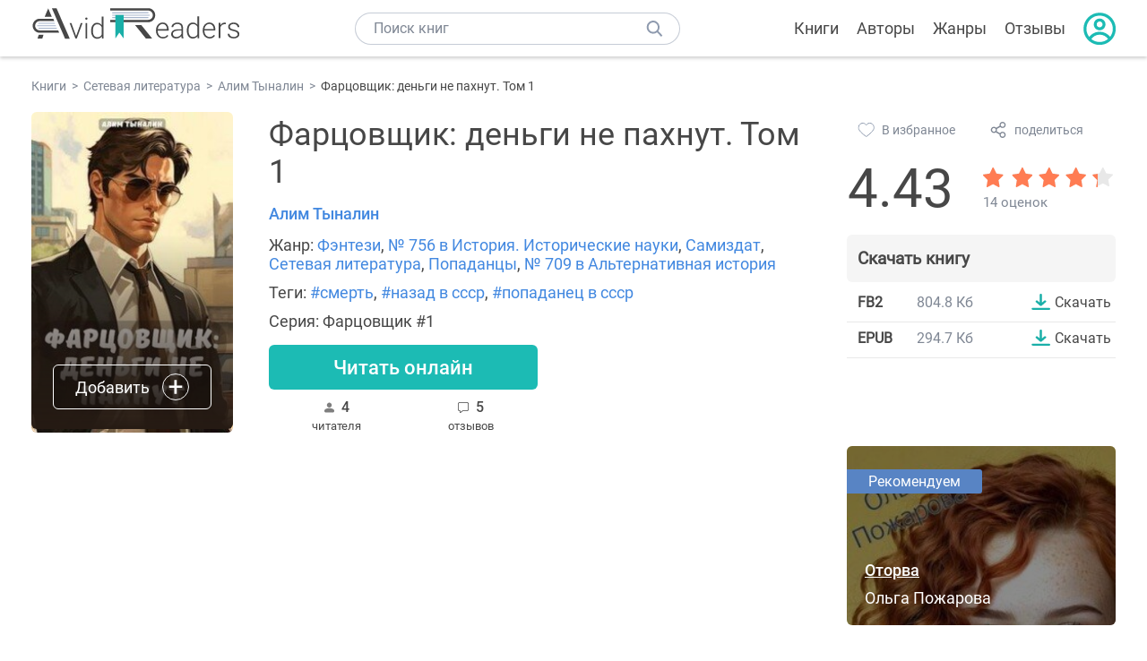

--- FILE ---
content_type: text/html; charset=UTF-8
request_url: https://avidreaders.ru/book/farcovschik-dengi-ne-pahnut-tom-1.html
body_size: 7346
content:
<!DOCTYPE html><html lang="ru" prefix="og: http://ogp.me/ns# fb: http://ogp.me/ns/fb# books: http://ogp.me/ns/books#"><head><meta http-equiv="Content-Type" content="text/html; charset=UTF-8"><meta name="viewport" content="width=device-width, initial-scale=1"><title>"Фарцовщик: деньги не пахнут. Том 1" скачать fb2, rtf, epub, pdf, txt книгу Алим Тыналин</title><meta name="description" content="Скачать бесплатно книгу Фарцовщик: деньги не пахнут. Том 1 - Алим Тыналин в форматах fb2, rtf, epub, pdf, txt или читать онлайн. Отзывы на книгу, похожие книги на Фарцовщик: деньги не пахнут. Том 1."><link rel="shortcut icon" type="image/x-icon" href="https://avidreaders.ru/images/favicon.ico"><link rel="apple-touch-icon" href="https://avidreaders.ru/images/apple-touch-icon.png"><link rel="apple-touch-icon" sizes="76x76" href="https://avidreaders.ru/images/apple-touch-icon-76x76.png"><link rel="apple-touch-icon" sizes="120x120" href="https://avidreaders.ru/images/apple-touch-icon-120x120.png"><link rel="apple-touch-icon" sizes="152x152" href="https://avidreaders.ru/images/apple-touch-icon-152x152.png"><link rel="apple-touch-icon" sizes="180x180" href="https://avidreaders.ru/images/apple-touch-icon-180x180.png"><meta property="og:type" content="books.book"><meta property="og:url" content="https://avidreaders.ru/book/farcovschik-dengi-ne-pahnut-tom-1.html"><link rel="image_src" href="https://avidreaders.ru/pics/4/8/1035748.jpeg"><meta property="og:image" content="https://avidreaders.ru/pics/4/8/1035748.jpeg"><meta property="og:title" content="Фарцовщик: деньги не пахнут. Том 1"><meta property="og:description" content="Он невероятно богат. Но пал жертвой собственной жадности. И очутился в СССР. На полвека назад. Стране, где можно стать миллионером. Если сделать все правильно...."><meta property="fb:app_id" content="621109648078412"><link rel="amphtml" href="https://avidreaders.ru/amp/book/farcovschik-dengi-ne-pahnut-tom-1.html"><link href="/v/styles/main.min.css" rel="stylesheet"><link href="/v/styles/book.min.css" rel="stylesheet"><!-- Yandex.RTB --><script>window.yaContextCb = window.yaContextCb || []</script><script src="https://yandex.ru/ads/system/context.js" async></script></head><body><div class="header"><div class="page_container container"><div class="wrap_logo"><a class="logo" href="https://avidreaders.ru/"><img src="https://avidreaders.ru/v/images/logo.svg" alt="Электронная библиотека AvidReaders" title="Электронная библиотека AvidReaders"></a></div><div class="menu_btn"></div><div class="search-button_mobile"></div><div class="wrap_search m_search"><input id="search-txt" class="wrap_search__field" type="text" autocomplete="off" placeholder="Поиск книг"><div class="wrap_search__button"></div><div class="dropdown"></div></div><div class="header_menu"><ul><li class="header_menu__icon-book"><a href="https://avidreaders.ru/books/">Книги</a></li><li class="header_menu__icon-authors"><a href="https://avidreaders.ru/authors/">Авторы</a></li><li class="header_menu__icon-genres"><a href="https://avidreaders.ru/genre/">Жанры</a></li><li class="header_menu__icon-reviews"><a href="https://avidreaders.ru/reviews/">Отзывы</a></li><li class="auth"><div class="person_pic"><span class="auth_form"> Войти | Регистрация</span></div></li></ul></div></div></div><div class="container" itemtype="http://schema.org/Book" itemscope=""><ul class="breadcrumbs" itemscope itemtype="https://schema.org/BreadcrumbList"><li itemprop="itemListElement" itemscope itemtype="https://schema.org/ListItem"><a itemprop="item" href="https://avidreaders.ru/books/"><span itemprop="name">Книги</span></a><meta itemprop="position" content="1"></li><li itemprop="itemListElement" itemscope itemtype="https://schema.org/ListItem"><a itemprop="item" href="https://avidreaders.ru/genre/setevaya-literatura/"><span itemprop="name">Сетевая литература</span></a><meta itemprop="position" content="2"></li><li itemprop="itemListElement" itemscope itemtype="https://schema.org/ListItem"><a itemprop="item" href="https://avidreaders.ru/author/alim-tynalin/"><span itemprop="name">Алим Тыналин</span></a><meta itemprop="position" content="3"></li><li itemprop="itemListElement" itemscope itemtype="https://schema.org/ListItem"><span itemprop="name">Фарцовщик: деньги не пахнут. Том 1</span><meta itemprop="position" content="4"></li></ul><div class="wrap_cols relative top-info"><div class="left_clmn"><div class="book"><img itemprop="image" src="https://avidreaders.ru/pics/4/8/1035748.jpeg" class="book__image" alt="Фарцовщик: деньги не пахнут. Том 1"><div class="book_action action__desktop"><button class="btn"><i class="add_icon"></i><span>Добавить</span></button><ul class="dropdown"><li><span class="user_action " data-bid="1035748" data-action="reading"> Читаю </span></li><li><span class="user_action " data-bid="1035748" data-action="want2read"> Хочу прочитать </span></li><li><span class="user_action " data-bid="1035748" data-action="red"> Прочитал </span></li></ul></div></div><div class="book_info" data-bid="1035748"><h1 itemprop="name" class="title_lvl1">Фарцовщик: деньги не пахнут. Том 1</h1><div class="author_wrapper"><div itemprop="author" class="author_info"><a href="https://avidreaders.ru/author/alim-tynalin/"><span itemprop="name">Алим Тыналин</span></a></div></div><div class="book-rating wrap_rate_block"><div class="book-rating__num ">4.43</div><div itemprop="aggregateRating" itemscope itemtype="http://schema.org/AggregateRating"><meta itemprop="worstRating" content="1"><meta itemprop="bestRating" content="5"><meta itemprop="ratingValue" content="4.43"><meta itemprop="reviewCount" content="14"><div class="wrap_stars b-rating" data-type="books" data-type-id="1035748"><div class="fill" style="width: 88.6%"></div><div title="1" data-rating="1" class="one-star star star1"></div><div title="2" data-rating="2" class="one-star star star2"></div><div title="3" data-rating="3" class="one-star star star3"></div><div title="4" data-rating="4" class="one-star star star4"></div><div title="5" data-rating="5" class="one-star star star5"></div></div><span class="book-rating__reviews-count vote_count"> 14 оценок</span></div></div><div class="book_category"><p class="wrap_genre" itemprop="genre">Жанр: <a href="https://avidreaders.ru/genre/fentezi/">Фэнтези</a>, <a href="https://avidreaders.ru/genre/istoriya-istoricheskie-nauki/">№ 756 в История. Исторические науки</a>, <a href="https://avidreaders.ru/genre/samizdat/">Самиздат</a>, <a href="https://avidreaders.ru/genre/setevaya-literatura/">Сетевая литература</a>, <a href="https://avidreaders.ru/genre/popadancy/">Попаданцы</a>, <a href="https://avidreaders.ru/genre/alternativnaya-istoriya/">№ 709 в Альтернативная история</a></p><p class="wrap_genre">Теги: <a href="https://avidreaders.ru/tag/smert/">#смерть</a>, <a href="https://avidreaders.ru/tag/nazad-v-sssr/">#назад в ссср</a>, <a href="https://avidreaders.ru/tag/popadanec-v-sssr/">#попаданец в ссср</a></p><div class="info">Серия: <span>Фарцовщик #1</span></div></div><div id="read_online" data-p="" class="btn simple_btn read_online_btn after_read"> Читать онлайн </div><div class="users_count"><span class="num_is-reading"><span class="num">4 <span class="is-reading__info"><span>0 читают</span><span>2 прочитали</span><span>2 планируют</span></span></span> читателя </span><span class="num_plans reviews_cnt"><span class="num">5 </span>отзывов </span></div></div></div><div class="right_clmn"><div class="social-actions"><span class="social-actions__favorite user_action" data-bid="1035748" data-action="favorite">В избранное</span><span class="social-actions__share">поделиться</span></div><div class="social-share"><!-- set class is_show--><span class="social-share__close"></span><div class="social-share__title title_lvl2">Поделиться</div><div class="goodshare sh-big" style="margin: 20px 0;"><div class="share-visible"><ins data-social="vkontakte"></ins><ins data-social="odnoklassniki"></ins><ins data-social="telegram"></ins><ins data-social="viber"></ins><ins data-social="whatsapp"></ins><ins data-social="sms"></ins><ins data-social="pinterest"></ins><input type="checkbox" id="social_share_more" hidden=""><label for="social_share_more"></label><div class="share-hidden"><div><ins data-social="facebook"></ins><ins data-social="liveinternet"></ins><ins data-social="livejournal"></ins><ins data-social="twitter"></ins><ins data-social="tumblr"></ins><ins data-social="buffer"></ins><ins data-social="reddit"></ins><ins data-social="surfingbird"></ins><ins data-social="pocket"></ins><ins data-social="xing"></ins><ins data-social="evernote"></ins><ins data-social="delicious"></ins><ins data-social="blogger"></ins><ins data-social="digg"></ins><ins data-social="instapaper"></ins><ins data-social="baidu"></ins><ins data-social="renren"></ins><ins data-social="weibo"></ins><ins data-social="mix"></ins><ins data-social="skype"></ins><ins data-social="linkedin"></ins><ins data-social="wechat"></ins><ins data-social="line"></ins></div></div></div></div><div class="social-share__form"><span class="social-share__field"></span><span data-u="https://avidreaders.ru/book/farcovschik-dengi-ne-pahnut-tom-1.html" style="color: #4288e0; cursor: pointer;" class="social-share_copy_link">Скопировать ссылку</span></div></div><div class="download_block"><div class="download_block__title"><h2>Скачать книгу</h2></div><div><div class="format_download"><strong>fb2</strong><span class="size">804.8 Кб</span><a class="btn" href="https://avidreaders.ru/download/farcovschik-dengi-ne-pahnut-tom-1.html?f=fb2" title="скачать книгу в формате fb2" data-id="1035748" data-format="fb2" rel="nofollow" > Скачать </a></div><div class="format_download"><strong>epub</strong><span class="size">294.7 Кб</span><a class="btn" href="https://avidreaders.ru/download/farcovschik-dengi-ne-pahnut-tom-1.html?f=epub" title="скачать книгу в формате epub" data-id="1035748" data-format="epub" rel="nofollow" > Скачать </a></div></div></div></div></div><div class="wrap_cols"><div class="left_clmn flex-column"><div class="top_ab" style="width: 100%;height: auto;margin: 10px 0;text-align: center;"><!-- Yandex.RTB R-A-435267-28 --><div id="yandex_rtb_R-A-435267-28" style="min-height: 300px;"></div><script>window.yaContextCb.push(() => { Ya.Context.AdvManager.render({ "blockId": "R-A-435267-28", "renderTo": "yandex_rtb_R-A-435267-28" }) }) </script></div><div class="wrap_description description" itemprop="description"><h2 class="title_lvl2">О книге "Фарцовщик: деньги не пахнут. Том 1"</h2><p>Он невероятно богат. Но пал жертвой собственной жадности. И очутился в СССР. На полвека назад. Стране, где можно стать миллионером. Если сделать все правильно.</p><p>На нашем сайте можно скачать бесплатно книгу "Фарцовщик: деньги не пахнут. Том 1" в формате fb2, epub или читать онлайн. Здесь так же можно перед прочтением обратиться к отзывам читателей, уже знакомых с книгой, и узнать их мнение. В интернет-магазине нашего партнера вы можете купить и прочитать книгу в бумажном варианте.</p></div><div class="reviews_container book-reviews"><div class="wrap-votes-cnt"><h2 class="title_lvl2">Отзывы читателей</h2><span>5</span></div><ul class="comments"><li id="cmt-664313" class="cmt" data-cmt-id="664313"><div class="cmt__top"><div class="user_pic without_pic">Д</div><div class="overflow"><div class="cmt__top-info"><div class="user_name">Демиург</div><div class="review_date">07 мая 2024</div></div><div class="user_rating"><div class="wrap_stars"><div class="fill" style="width: 20%;"></div></div></div></div></div><div class="review_text"><p>Сказочник, цены с потолка.Афтор перепутал 74 год с 89.У Березок народ гоняли только в путь.фантазии пятикласника-богатые студенты из ссср,разве что мажоры ис кавказа.Кто не жил при совке поверит в этот бред</p></div><div class="cmt__actions"><div class="like"><div class="user_action like__icon" data-cid="664313" data-action="comment_like"></div><div>0</div></div><div class="reply_link">Ответить</div></div></li><li id="cmt-628918" class="cmt" data-cmt-id="628918"><div class="cmt__top"><div class="user_pic without_pic">В</div><div class="overflow"><div class="cmt__top-info"><div class="user_name">Виктор 57</div><div class="review_date">03 дек 2023</div></div><div class="user_rating"><div class="wrap_stars"><div class="fill" style="width: 100%;"></div></div></div></div></div><div class="review_text"><p>Зачитался, отлично написано и автор полностью в теме.</p></div><div class="cmt__actions"><div class="like"><div class="user_action like__icon" data-cid="628918" data-action="comment_like"></div><div>0</div></div><div class="reply_link">Ответить</div></div></li><li id="cmt-622064" class="cmt" data-cmt-id="622064"><div class="cmt__top"><div class="user_pic without_pic">Ю</div><div class="overflow"><div class="cmt__top-info"><div class="user_name">Юрий</div><div class="review_date">03 ноя 2023</div></div><div class="user_rating"><div class="wrap_stars"><div class="fill" style="width: 60%;"></div></div></div></div></div><div class="review_text"><p>Чувствуется, автору тема близка. Но оба тома написаны чуть лучше, чем остальные.</p></div><div class="cmt__actions"><div class="like"><div class="user_action like__icon" data-cid="622064" data-action="comment_like"></div><div>0</div></div><div class="reply_link">Ответить</div></div></li><li id="cmt-616913" class="cmt" data-cmt-id="616913"><div class="cmt__top"><div class="user_pic without_pic">А</div><div class="overflow"><div class="cmt__top-info"><div class="user_name">Алекс</div><div class="review_date">10 окт 2023</div></div><div class="user_rating"><div class="wrap_stars"><div class="fill" style="width: 0%;"></div></div></div></div></div><div class="review_text"><p>Очень читабельно...Автор молодец.</p></div><div class="cmt__actions"><div class="like"><div class="user_action like__icon" data-cid="616913" data-action="comment_like"></div><div>0</div></div><div class="reply_link">Ответить</div></div></li><li id="cmt-613971" class="cmt" data-cmt-id="613971"><div class="cmt__top"><div class="user_pic without_pic">С</div><div class="overflow"><div class="cmt__top-info"><div class="user_name">Сергей</div><div class="review_date">26 сен 2023</div></div><div class="user_rating"><div class="wrap_stars"><div class="fill" style="width: 0%;"></div></div></div></div></div><div class="review_text"><p>Каратиста прочитал, без окончания, отдел возмездия - то же самое, фарцовщик - опять. Или стиль такой, или ждём продолжения. Пока оценку поставить не могу. Не видел ни одного законченного произведения</p></div><div class="cmt__actions"><div class="like"><div class="user_action like__icon" data-cid="613971" data-action="comment_like"></div><div>1</div></div><div class="reply_link">Ответить</div></div></li></ul><div id="comment-form" ><div class="comment-form review_form" data-type="books" data-type-id="1035748" data-parent-id="0"><div class="wrap_stars" data-type="books" data-type-id="1035748"><div class="fill usr-rating" style="width: 0"></div><div title="1" data-rating="1" class="one-star star star1"></div><div title="2" data-rating="2" class="one-star star star2"></div><div title="3" data-rating="3" class="one-star star star3"></div><div title="4" data-rating="4" class="one-star star star4"></div><div title="5" data-rating="5" class="one-star star star5"></div></div><div class="comment_hint"></div><input id="uname" placeholder="Введите ваше имя" class="form-control" type="text"><div class="fg-line fg-toggled"><textarea class="form-control auto-size comment_div" placeholder="Оставьте свой отзыв"></textarea></div><div class="error_msg"></div><button class="btn leave_comment">Добавить отзыв</button></div></div></div></div><div class="right_clmn"><div class="monthly-book"><img itemprop="image" data-src="https://avidreaders.ru/pics/9/5/1102195.jpeg" class="lazy-img" src="https://avidreaders.ru/images/b-default.jpg" alt="Оторва"><div class="book_genre blue">Рекомендуем</div><div class="monthly-book__info"><a href="https://avidreaders.ru/book/otorva-5.html" class="monthly-book__link">Оторва</a><div class="monthly-book__author">Ольга Пожарова</div></div></div><div style="margin: 10px 0 20px;"><!-- Yandex.RTB R-A-435267-25 --><div id="yandex_rtb_R-A-435267-25"></div><script>window.yaContextCb.push(() => { Ya.Context.AdvManager.render({ "blockId": "R-A-435267-25", "renderTo": "yandex_rtb_R-A-435267-25" }) }) </script></div></div></div><div class="wrap_sets"><div class="with_btn"><h2 class="title_lvl2">Подборки книг</h2><a href="https://avidreaders.ru/bookshelfs/" class="see_more btn">Все</a></div><div class="sets_container"><div class="item"><img height="230" width="300" class="lazy-img bookshelf" src="https://avidreaders.ru/images/bc-default.jpg" data-src="https://avidreaders.ru/sets/552.jpg" alt="Открой в себе творца: 10 книг об искусстве и творчестве"><a href="/bookshelf/otkroy-v-sebe-tvorca-10-knig.html"><div class="set_name"><p> Открой в себе творца: 10 книг об искусстве и творчестве </p></div></a></div><div class="item"><img height="230" width="300" class="lazy-img bookshelf" src="https://avidreaders.ru/images/bc-default.jpg" data-src="https://avidreaders.ru/sets/551.jpg" alt="Книги для создания новогоднего настроения"><a href="/bookshelf/knigi-dlya-sozdaniya-novogodnego-nastroeniya.html"><div class="set_name"><p> Книги для создания новогоднего настроения </p></div></a></div><div class="item"><img height="230" width="300" class="lazy-img bookshelf" src="https://avidreaders.ru/images/bc-default.jpg" data-src="https://avidreaders.ru/sets/550.jpg" alt="Чтение для зимних вечеров: под любое ваше настроение"><a href="/bookshelf/chtenie-dlya-zimnih-vecherov-pod-lyuboe.html"><div class="set_name"><p> Чтение для зимних вечеров: под любое ваше настроение </p></div></a></div><div class="item"><img height="230" width="300" class="lazy-img bookshelf" src="https://avidreaders.ru/images/bc-default.jpg" data-src="https://avidreaders.ru/sets/549.jpg" alt="Книги о психологии человека"><a href="/bookshelf/knigi-o-psihologii-cheloveka.html"><div class="set_name"><p> Книги о психологии человека </p></div></a></div><div class="item"><img height="230" width="300" class="lazy-img bookshelf" src="https://avidreaders.ru/images/bc-default.jpg" data-src="https://avidreaders.ru/sets/548.jpg" alt="Что почитать на Хэллоуин"><a href="/bookshelf/chto-pochitat-na-hellouin.html"><div class="set_name"><p> Что почитать на Хэллоуин </p></div></a></div></div></div><div class="wrap_books_list"><h2 class="title_lvl2">Похожие книги</h2><div class="books_list"><div class="item"><div class="item__book"><img class="lazy-img" src="https://avidreaders.ru/images/b-default.jpg" data-src="https://avidreaders.ru/pics/9/7/851597.jpeg" alt="Карты, деньги… или дочь шулера… [СИ]" title="Карты, деньги… или дочь шулера… [СИ]"><div class="hover_info"><a class="hover_info__button" href="https://avidreaders.ru/book/karty-dengi-ili-doch-shulera-si-1.html">Скачать</a></div><!-- <div class="tap_ifo"></div>--></div><div class="bottom_info"><a href="https://avidreaders.ru/book/karty-dengi-ili-doch-shulera-si-1.html" class="link_info"><span>Карты, деньги… или дочь шулера… [СИ]</span><p>Шустрова Алина Юрьевна</p></a><div class="book_rating"><div class="rating_stars"><div class="fill" style="width:81px;"></div></div><div class="rating_count"><b>4.21</b> (28)</div></div></div></div><div class="item"><div class="item__book"><img class="lazy-img" src="https://avidreaders.ru/images/b-default.jpg" data-src="https://avidreaders.ru/pics/7/9/894979.jpeg" alt="Деньги пахнут кровью" title="Деньги пахнут кровью"><div class="hover_info"><a class="hover_info__button" href="https://avidreaders.ru/book/dengi-pahnut-krovyu.html">Скачать</a></div><!-- <div class="tap_ifo"></div>--></div><div class="bottom_info"><a href="https://avidreaders.ru/book/dengi-pahnut-krovyu.html" class="link_info"><span>Деньги пахнут кровью</span><p>Шу Алекс</p></a><div class="book_rating"><div class="rating_stars"><div class="fill" style="width:79px;"></div></div><div class="rating_count"><b>4.1</b> (29)</div></div></div></div><div class="item"><div class="item__book"><img class="lazy-img" src="https://avidreaders.ru/images/b-default.jpg" data-src="https://avidreaders.ru/pics/5/6/966956.jpeg" alt="Где деньги, мародер?" title="Где деньги, мародер?"><div class="hover_info"><a class="hover_info__button" href="https://avidreaders.ru/book/gde-dengi-maroder.html">Скачать</a></div><!-- <div class="tap_ifo"></div>--></div><div class="bottom_info"><a href="https://avidreaders.ru/book/gde-dengi-maroder.html" class="link_info"><span>Где деньги, мародер?</span><p>Саша Фишер</p></a><div class="book_rating"><div class="rating_stars"><div class="fill" style="width:38px;"></div></div><div class="rating_count"><b>2</b> (1)</div></div></div></div><div class="item"><div class="item__book"><img class="lazy-img" src="https://avidreaders.ru/images/b-default.jpg" data-src="https://avidreaders.ru/pics/5/9/1061259.jpeg" alt="Карты, деньги, два клинка. Том 1" title="Карты, деньги, два клинка. Том 1"><div class="hover_info"><a class="hover_info__button" href="https://avidreaders.ru/book/karty-dengi-dva-klinka-tom-1.html">Скачать</a></div><!-- <div class="tap_ifo"></div>--></div><div class="bottom_info"><a href="https://avidreaders.ru/book/karty-dengi-dva-klinka-tom-1.html" class="link_info"><span>Карты, деньги, два клинка. Том 1</span><p>Илья Романов, А. Байяр</p></a><div class="book_rating"><div class="rating_stars"><div class="fill" style="width:71px;"></div></div><div class="rating_count"><b>3.67</b> (3)</div></div></div></div><div class="item"><div class="item__book"><img class="lazy-img" src="https://avidreaders.ru/images/b-default.jpg" data-src="https://avidreaders.ru/pics/7/8/1009878.jpeg" alt="Вперёд, купим счастье за деньги!" title="Вперёд, купим счастье за деньги!"><div class="hover_info"><a class="hover_info__button" href="https://avidreaders.ru/book/vpered-kupim-schaste-za-dengi.html">Скачать</a></div><!-- <div class="tap_ifo"></div>--></div><div class="bottom_info"><a href="https://avidreaders.ru/book/vpered-kupim-schaste-za-dengi.html" class="link_info"><span>Вперёд, купим счастье за деньги!</span><p>Кайла Зэт</p></a><div class="book_rating"><div class="rating_stars"><div class="fill" style="width:94px;"></div></div><div class="rating_count"><b>4.89</b> (9)</div></div></div></div></div></div><div class="wrap_books_list"><h2 class="title_lvl2">Другие книги автора</h2><div class="books_list"><div class="item"><div class="item__book"><img class="lazy-img" src="https://avidreaders.ru/images/b-default.jpg" data-src="https://avidreaders.ru/pics/4/6/1017546.jpeg" alt="УГРО: операция «Волкодав»" title="УГРО: операция «Волкодав»"><div class="hover_info"><a class="hover_info__button" href="https://avidreaders.ru/book/ugro-operaciya-volkodav.html">Скачать</a></div><!-- <div class="tap_ifo"></div>--></div><div class="bottom_info"><a href="https://avidreaders.ru/book/ugro-operaciya-volkodav.html" class="link_info"><span>УГРО: операция «Волкодав»</span><p>Алим Тыналин</p></a><div class="book_rating"><div class="rating_stars"><div class="fill" style="width:77px;"></div></div><div class="rating_count"><b>3.98</b> (45)</div></div></div></div><div class="item"><div class="item__book"><img class="lazy-img" src="https://avidreaders.ru/images/b-default.jpg" data-src="https://avidreaders.ru/pics/6/3/1094863.jpeg" alt="Красный олигарх" title="Красный олигарх"><div class="hover_info"><a class="hover_info__button" href="https://avidreaders.ru/book/krasnyy-oligarh.html">Скачать</a></div><!-- <div class="tap_ifo"></div>--></div><div class="bottom_info"><a href="https://avidreaders.ru/book/krasnyy-oligarh.html" class="link_info"><span>Красный олигарх</span><p>Алим Тыналин</p></a><div class="book_rating"><div class="rating_stars"><div class="fill" style="width:83px;"></div></div><div class="rating_count"><b>4.28</b> (25)</div></div></div></div><div class="item"><div class="item__book"><img class="lazy-img" src="https://avidreaders.ru/images/b-default.jpg" data-src="https://avidreaders.ru/pics/4/7/976247.jpeg" alt="Гипнотизер в МВД: иллюзия правды" title="Гипнотизер в МВД: иллюзия правды"><div class="hover_info"><a class="hover_info__button" href="https://avidreaders.ru/book/gipnotizer-v-mvd-illyuziya-pravdy.html">Скачать</a></div><!-- <div class="tap_ifo"></div>--></div><div class="bottom_info"><a href="https://avidreaders.ru/book/gipnotizer-v-mvd-illyuziya-pravdy.html" class="link_info"><span>Гипнотизер в МВД: иллюзия правды</span><p>Алим Тыналин</p></a><div class="book_rating"><div class="rating_stars"><div class="fill" style="width:77px;"></div></div><div class="rating_count"><b>4</b> (22)</div></div></div></div><div class="item"><div class="item__book"><img class="lazy-img" src="https://avidreaders.ru/images/b-default.jpg" data-src="https://avidreaders.ru/pics/5/7/973657.jpeg" alt="Гипнотизер в МВД: игры разума" title="Гипнотизер в МВД: игры разума"><div class="hover_info"><a class="hover_info__button" href="https://avidreaders.ru/book/gipnotizer-v-mvd-igry-razuma.html">Скачать</a></div><!-- <div class="tap_ifo"></div>--></div><div class="bottom_info"><a href="https://avidreaders.ru/book/gipnotizer-v-mvd-igry-razuma.html" class="link_info"><span>Гипнотизер в МВД: игры разума</span><p>Алим Тыналин</p></a><div class="book_rating"><div class="rating_stars"><div class="fill" style="width:83px;"></div></div><div class="rating_count"><b>4.3</b> (30)</div></div></div></div><div class="item"><div class="item__book"><img class="lazy-img" src="https://avidreaders.ru/images/b-default.jpg" data-src="https://avidreaders.ru/pics/0/2/967202.jpeg" alt="Отдел возмездия" title="Отдел возмездия"><div class="hover_info"><a class="hover_info__button" href="https://avidreaders.ru/book/otdel-vozmezdiya.html">Скачать</a></div><!-- <div class="tap_ifo"></div>--></div><div class="bottom_info"><a href="https://avidreaders.ru/book/otdel-vozmezdiya.html" class="link_info"><span>Отдел возмездия</span><p>Алим Тыналин</p></a><div class="book_rating"><div class="rating_stars"><div class="fill" style="width:62px;"></div></div><div class="rating_count"><b>3.2</b> (25)</div></div></div></div></div></div><div class="update_info">Информация обновлена: <span><time class="updated" datetime="2024-05-07T19:58:46+03:00" content="2024-05-07T19:58:46+03:00" itemprop="dateModified">07.05.2024</time></span></div><div class="go_top_button"></div></div><div class="footer"><div class="container"> Подписывайтесь на нас: <div class="social_block social-likes_visible follow_block"><a href="https://vk.com/avidreadersru" target="_blank" rel="nofollow"><div class="social-likes__widget social-likes__widget_vkontakte" title="VKontakte"></div></a><a href="https://t.me/avidreadersru" target="_blank" rel="nofollow"><div class="social-likes__widget social-likes__widget_twitter" title="Telegram"></div></a></div><div class="copyright"><span> Copyright © 2026, AvidReaders.ru</span><span><a class="general_rules" href="https://avidreaders.ru/general_rules.html">Правила пользования </a></span><a href="https://avidreaders.ru/privacy.html">Правообладателям </a></div><div class="slogan">Читай только лучшее!</div></div></div><script> function onLoadS() { var script = document.createElement('script'); script.src = "https://avidreaders.ru/v/js/handlers.min.js"; document.body.appendChild(script); var style = document.createElement('link'); style.id = "goodshare_styles"; style.rel = 'stylesheet'; style.type = 'text/css'; style.media = 'all'; style.href = "/css/new/swiper.min.css"; style.onload = function () { var script = document.createElement('script'); script.src = "https://avidreaders.ru/js/swiper.min.js"; script.onload = function () { new Swiper("#wrap-1", { slidesPerView: "auto", nextButton: ".next-1", prevButton: ".prev-1", spaceBetween: 0, freeMode: !0, loop: !1, lazyLoading: !0, preloadImages: !1, lazyLoadingInPrevNext: !0, lazyLoadingInPrevNextAmount: 6 }); new Swiper("#wrap-2", { slidesPerView: "auto", nextButton: ".next-2", prevButton: ".prev-2", spaceBetween: 0, freeMode: !0, loop: !1, lazyLoading: !0, preloadImages: !1, lazyLoadingInPrevNext: !0, lazyLoadingInPrevNextAmount: 6 }); new Swiper("#wrap-3", { slidesPerView: "auto", nextButton: ".next-3", prevButton: ".prev-3", spaceBetween: 0, freeMode: !0, loop: !1, lazyLoading: !0, preloadImages: !1, lazyLoadingInPrevNext: !0, lazyLoadingInPrevNextAmount: 6 }); new Swiper("#wrap-4", { slidesPerView: "auto", nextButton: ".next-4", prevButton: ".prev-4", spaceBetween: 0, freeMode: !0, loop: !1, lazyLoading: !0, preloadImages: !1, lazyLoadingInPrevNext: !0, lazyLoadingInPrevNextAmount: 6 }); new Swiper("#wrap-5", { slidesPerView: "auto", nextButton: ".next-5", prevButton: ".prev-5", spaceBetween: 0, freeMode: !0, loop: !1, lazyLoading: !0, preloadImages: !1, lazyLoadingInPrevNext: !0, lazyLoadingInPrevNextAmount: 6 }); new Swiper("#wrap-6", { slidesPerView: "auto", nextButton: ".next-6", prevButton: ".prev-6", spaceBetween: 0, freeMode: !0, loop: !1, lazyLoading: !0, preloadImages: !1, lazyLoadingInPrevNext: !0, lazyLoadingInPrevNextAmount: 6 }); }; document.body.appendChild(script); }; document.body.appendChild(style); } </script><script src="https://avidreaders.ru/js/jquery.min.js" onload="onLoadS();" async></script><!-- Yandex.Metrika counter --><script> (function (m, e, t, r, i, k, a) { m[i] = m[i] || function () { (m[i].a = m[i].a || []).push(arguments) }; m[i].l = 1 * new Date(); k = e.createElement(t), a = e.getElementsByTagName(t)[0], k.async = 1, k.src = r, a.parentNode.insertBefore(k, a) })(window, document, "script", "https://mc.yandex.ru/metrika/tag.js", "ym"); ym(37683260, "init", {trackLinks: true, accurateTrackBounce: true});</script><noscript><div><img src="https://mc.yandex.ru/watch/37683260" style="position:absolute; left:-9999px;" alt=""></div></noscript><!-- /Yandex.Metrika counter --></body></html>